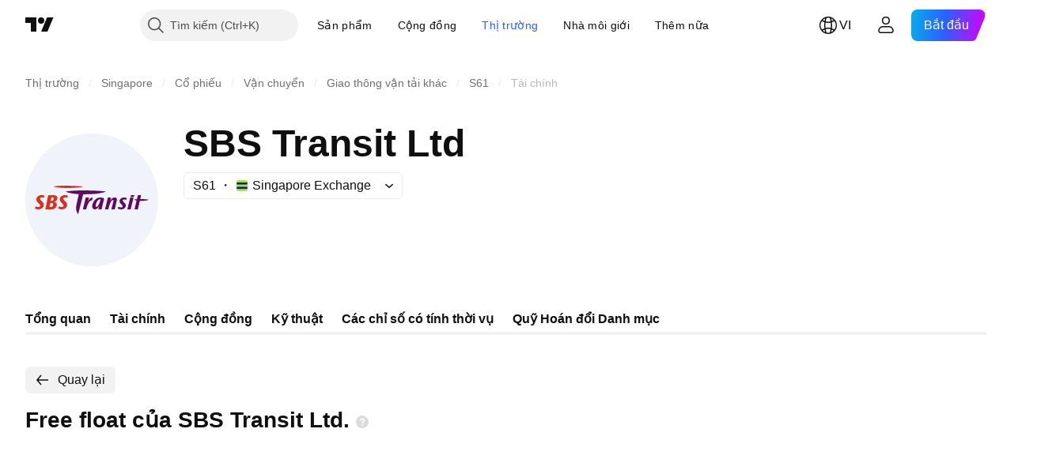

--- FILE ---
content_type: image/svg+xml
request_url: https://s3-symbol-logo.tradingview.com/sbs-transit--big.svg
body_size: 1728
content:
<!-- by TradingView --><svg width="56" height="56" viewBox="0 0 56 56" fill="none" xmlns="http://www.w3.org/2000/svg">
<rect width="56" height="56" fill="#F0F3FA"/>
<path d="M17.0001 24.517C16.9851 24.5093 19.0189 24 24.3378 24C24.3378 24 31.2874 24.0355 34 24.4812C34 24.4812 32.7356 25.1554 28.6967 25.5276C28.6967 25.5276 24.6423 25.6698 24.3883 25.634L22.3027 34C22.3027 34 20.9737 32.8472 21.545 30.1823C21.545 30.1823 22.1673 27.1442 22.5726 25.5989C22.5726 25.5989 18.5656 25.335 17.0001 24.517Z" fill="#600960"/>
<path d="M24.2628 32L25.4733 27H26.8501L26.4452 28.7884C26.4452 28.7884 27.17 26.7714 28.3952 27.0215L28.1076 28.2873C28.1076 28.2873 26.799 27.5737 25.6395 32H24.2628Z" fill="#600960"/>
<path d="M31.7509 27.8175C31.7578 27.7935 30.995 27.5381 30.4258 28.3715C30.4258 28.3715 29.8386 29.1532 29.6531 30.2313C29.6531 30.2313 29.481 30.8563 29.9363 30.9787C29.9363 30.9787 30.409 31.0483 30.878 30.0746C30.878 30.0746 31.3155 29.2926 31.7509 27.8175ZM33.2453 27.3842L32.1191 32H30.7762L31.164 30.5766C30.2061 32.2623 29.0326 31.9826 29.0326 31.9826C27.9767 31.6342 28.2095 30.4896 28.2095 30.4896C28.4591 28.1833 30.274 27.3146 30.274 27.3146C31.7005 26.5682 33.2453 27.3842 33.2453 27.3842Z" fill="#600960"/>
<path d="M33.5964 32L34.8069 27H36.099L35.7614 28.3715C35.7614 28.3715 36.5851 26.6917 38.0621 27.0502C38.0621 27.0502 38.6972 27.1939 38.5992 28.0701L37.6949 32H36.2848L37.074 28.8013C37.074 28.8013 37.3438 28.0163 36.8714 28.0335C36.8714 28.0335 35.9472 27.8722 34.9557 32H33.5964Z" fill="#600960"/>
<path d="M42.5114 28.0025C42.5248 28.0082 42.8313 27.2554 42.8313 27.2554C42.8313 27.2554 41.5875 26.7174 40.7002 27.203C40.7002 27.203 39.8267 27.5495 39.7088 28.4187C39.7088 28.4187 39.6244 28.9766 40.1768 29.5492C40.7304 30.1222 40.8319 30.2443 40.8319 30.2443C40.8319 30.2443 41.2003 30.6548 40.8481 31.0183C40.8481 31.0183 40.2888 31.4916 39.3123 30.864L38.8906 31.6345C38.8906 31.6345 40.1267 32.2857 41.2644 31.8497C41.2644 31.8497 42.1598 31.4789 42.3035 30.7078C42.3035 30.7078 42.4654 30.1045 42.1134 29.5726C42.1134 29.5726 41.4381 28.8494 41.2644 28.6819C41.2644 28.6819 40.7849 28.2578 41.2875 27.8991C41.2875 27.8991 41.6976 27.6599 42.5114 28.0025Z" fill="#600960"/>
<path d="M44.5304 26H45.9395L45.7142 26.7842H44.2988L44.5304 26Z" fill="#600960"/>
<path d="M44.2212 27H45.607L44.4113 32H42.9907L44.2212 27Z" fill="#600960"/>
<path d="M47.0277 27.7026C47.0442 27.7026 47.449 26 47.449 26H48.7881L48.4253 27.6905C48.4253 27.6905 51.1626 27.6269 52 27.946C52 27.946 51.0698 28.4659 48.2522 28.4521L47.4142 32H46.0172L46.8886 28.2851C46.8886 28.2851 46.1492 28.1644 45.8663 27.8828C45.8663 27.8828 46.0511 27.7026 47.0277 27.7026Z" fill="#600960"/>
<path d="M8.15263 26.2661C8.15823 26.2688 7.7851 27.1563 7.7851 27.1563C7.7851 27.1563 7.31457 26.8043 6.6315 26.9835C6.6315 26.9835 5.81242 27.2489 6.39747 27.9965C6.39747 27.9965 7.06624 28.6445 7.27723 28.9015C7.27723 28.9015 7.86197 29.4609 7.77857 30.167C7.77857 30.167 7.7571 31.1038 6.95078 31.6014C6.95078 31.6014 5.57062 32.5261 4 31.5587L4.42074 30.6967C4.42074 30.6967 5.05963 31.1347 5.80215 30.9991C5.80215 30.9991 6.629 30.7584 6.08223 29.9276C6.08223 29.9276 5.84416 29.6385 5.59178 29.4194C5.59178 29.4194 4.99615 28.9015 4.80632 28.4729C4.80632 28.4729 4.46337 27.7247 4.86949 27.0083C4.86949 27.0083 5.26938 26.2389 6.3455 26.0237C6.3455 26.0237 7.45586 25.8881 8.15263 26.2661Z" fill="#D73120"/>
<path d="M10.7283 28.4288H11.2508C11.636 28.3428 11.7558 28.1128 11.7558 28.1128C11.9307 27.8672 11.9307 27.4008 11.9307 27.4008C11.9198 27.0379 11.6295 26.9419 11.6295 26.9419L11.023 26.9101L10.7283 28.4288ZM10.2064 31.0432L10.9386 31.0219C11.3451 30.9572 11.5561 30.5945 11.5561 30.5945C11.7764 30.2888 11.7132 29.6842 11.7132 29.6842C11.5806 29.2934 11.1559 29.3002 11.1559 29.3002H10.5288L10.2064 31.0432ZM8.45776 32L9.64249 26H11.9407C11.9407 26 13.1849 26 13.4587 26.7748C13.4587 26.7748 13.7316 27.476 13.1886 28.2085C13.1886 28.2085 12.8102 28.6636 12.1199 28.8456C12.1199 28.8456 13.0977 29.0053 13.2624 29.7482C13.2624 29.7482 13.4687 30.7019 12.6835 31.391C12.6835 31.391 12.1405 31.9462 11.2508 32H8.45776Z" fill="#D73120"/>
<path d="M17.991 26.2661C17.9963 26.2688 17.6225 27.1554 17.6225 27.1554C17.6225 27.1554 17.1523 26.8034 16.4699 26.9826C16.4699 26.9826 15.6508 27.2483 16.2358 27.9966C16.2358 27.9966 16.9046 28.6437 17.1156 28.9001C17.1156 28.9001 17.7003 29.4607 17.6166 30.1668C17.6166 30.1668 17.5955 31.103 16.7891 31.6009C16.7891 31.6009 15.409 32.5262 13.839 31.5589L14.2594 30.6953C14.2594 30.6953 14.8971 31.1339 15.6405 30.9983C15.6405 30.9983 16.4674 30.7586 15.9206 29.9268C15.9206 29.9268 15.6822 29.6386 15.4301 29.4195C15.4301 29.4195 14.8339 28.9001 14.6447 28.4724C14.6447 28.4724 14.3017 27.725 14.7079 27.0077C14.7079 27.0077 15.1074 26.2389 16.1839 26.0237C16.1839 26.0237 17.2942 25.8881 17.991 26.2661Z" fill="#D73120"/>
<path d="M11.8762 22.3229C11.8597 22.3149 14.6897 21.8867 18.1403 22.0289C18.1403 22.0289 23.219 22.1221 24.438 22.4028C24.438 22.4028 23.571 22.8788 17.9551 23C17.9551 23 13.2454 22.9861 11.8762 22.3229Z" fill="#D73120"/>
</svg>


--- FILE ---
content_type: application/javascript; charset=utf-8
request_url: https://static.tradingview.com/static/bundles/vi.82212.24558868bc6131ff746c.js
body_size: 82
content:
(self.webpackChunktradingview=self.webpackChunktradingview||[]).push([[82212,78452],{306626:i=>{i.exports=["Quay lại"]},673487:i=>{i.exports=["Thay đổi giá"]},969472:i=>{i.exports=["% Thay đổi"]},784681:i=>{i.exports=["Dữ liệu năm"]},278452:i=>{i.exports=["Phân tích cơ bản và số liệu thống kê"]},807434:i=>{i.exports=["Dữ liệu hai lần mỗi năm"]},956646:i=>{i.exports=["Dữ liệu quý"]},533250:i=>{i.exports=["Giá trị"]}}]);